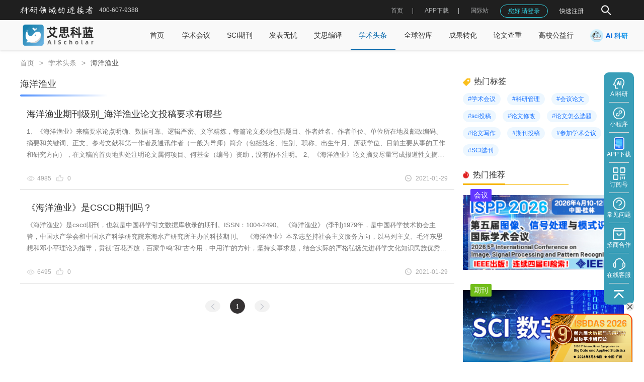

--- FILE ---
content_type: text/html; charset=utf-8
request_url: https://www.ais.cn/news/tags/452
body_size: 7195
content:
<!DOCTYPE html>
<html lang="zh-cn">
<head>
  <meta charset="utf-8" />
  <meta http-equiv="x-ua-compatible" content="ie=edge,chrome=1" />
  <meta name="viewport" content="width=device-width, initial-scale=1.0,user-scalable=no">
      <title>海洋渔业期刊级别_海洋渔业论文投稿要求_海洋渔业论文格式-艾思学术</title>
          <meta name="keywords" content="海洋渔业期刊级别,海洋渔业论文投稿要求,海洋渔业论文格式,艾思学术">
        <meta name="description" content="《海洋渔业》 (季刊)1979年，是中国科学技术协会主管，中国水产学会和中国水产科学研究院东海水产研究所主办的科技期刊。">
    <script src="https://img.ais.cn/res/js/checkJumpH5.js?v=1.0.14"></script>
  <link rel="icon" type="text/css" href="https://img.ais.cn/favicon.ico" />
  <link rel="stylesheet" type="text/css" href="https://img.ais.cn/res/css/reset.css" />
  <link rel="stylesheet" type="text/css" href="https://img.ais.cn/res/css/layui.css?v=1.0.1" />
  <link rel="stylesheet" type="text/css" href="https://img.ais.cn/res/css/common.css?v=1.0.32" />
    <link rel="stylesheet" type="text/css" href="https://img.ais.cn/res/css/pages/news/tagsList.css?v=1.0.1" />
  <link rel="stylesheet" type="text/css" href="https://img.ais.cn/res/css/pages/news/card.css?v=1.0.8" />
  <link rel="stylesheet" type="text/css" href="https://img.ais.cn/res/css/components/laypage.css?v=1.0.1" />
  <meta name="applicable-device" content="pc">
  <meta name="mobile-agent" content="format=html5;url=https://m.ais.cn/news/tags/452">
  <meta name="mobile-agent" content="format=xhtml;url=https://m.ais.cn/news/tags/452">
  <link rel="alternate" media="only screen and (max-width: 640px)" href="https://m.ais.cn/news/tags/452">
</head>
<body class='body'>
  <div id='app'></div>
  <div class="HomeLayout">
    
          
      <div class="headerPage">
  <div class="hederInner">
    <div class="ieTips disnone">
      <div class="ieContainer c-333 fs12">
        <img src="https://img.ais.cn/res/images/warnTiip.png" alt="" class="icon"/>
        <span class="imgWrap ml5">
          您当前浏览器版本过低，为了不影响您的使用，建议您使用最新的谷歌浏览器、火狐浏览器、 360浏览器，更换浏览器后使用更流畅！（注意！双核浏览器请切换为极速模式）
        </span>
        <span class="closeIeTips">
          <i class="layui-icon layui-icon-close"></i>
        </span>
      </div>
    </div>
    <div class="container wrap">
      <div class="left">
        <img width="145px" class="logoImg" src="https://img.ais.cn/res/images/common/logoTitle.png?v=1.0.1" alt=""/>
        <div class="fs12 phone">400-607-9388</div>
      </div>
      <div class="right">
        <!-- 搜索入口 -->
        <div class="searchEntry ml30 flex alignMiddle flex-jc ">
          <img width="30" class="icon hand" src="https://img.ais.cn/thirds/ais/images/search2.png" alt=""/>
          <img width="18" class="icon hand none" src="https://img.ais.cn/thirds/ais/images/close.png" alt=""/>
          <div class="inputBox none">
            <div class="inputInner">
              <input type="text" placeholder="请输入关键字…" />
              <div class="clear hand">
                <i class="layui-icon layui-icon-close" style="font-size: 6px;"></i>
              </div>
            </div>
            <img width="30" class="search hand" src="https://img.ais.cn/thirds/ais/images/search.png" alt=""/>
          </div>
        </div> 
      </div>
    </div>
  </div>
</div>      <div class="TopNavList TopNavListIndex">
  <section class="nav">
    <nav class="wrapper container">
                          <a href="/" class="logo ">
               <img
                 width="150px"
                 class="logoImg"
                 src="https://img.ais.cn/thirds/ais/images/aisLogo.png"
                 alt="艾思科蓝AiScholar"
               />
                           </a>
                    <div class="menuList">
        <ul class="layui-nav">
                                    
              <li data-url="/" data-select="home"  class="layui-nav-item">
                <a href="/" data-href="/" rel="" data-page=""  target="" class=''>
                  首页
                                  </a>
              </li>
                                                
              <li data-url="/attendees" data-select="attendees"  class="layui-nav-item">
                <a href="/attendees" data-href="/attendees" rel="" data-page=""  target="" class=''>
                  学术会议
                                  </a>
              </li>
                                                
              <li data-url="/journal" data-select="journal"  class="layui-nav-item">
                <a href="/journal" data-href="/journal" rel="" data-page=""  target="" class=''>
                  SCI期刊
                                  </a>
              </li>
                                                
              <li data-url="/journal/publishing" data-select=""  class="layui-nav-item">
                <a href="/journal/publishing" data-href="/journal/publishing" rel="" data-page=""  target="" class=''>
                  发表无忧
                                  </a>
              </li>
                                                <li data-url="/paper_publishing_support" data-select="" class="layui-nav-item">
                <a href="/paper_publishing_support" rel="" target="">
                                      艾思编译
                                  </a>
                <dl class="layui-nav-child"> <!-- 二级菜单 -->
                                    <dd data-url="/paper_publishing_support/paperPolishing" data-select="" class='secondMenu'>
                    <a href="/paper_publishing_support/paperPolishing" data-href="/paper_publishing_support/paperPolishing" rel="" data-page="" target="" class=''>
                      英文润色
                    </a>
                                      </dd>
                                    <dd data-url="/paper_publishing_support/translate" data-select="" class='secondMenu'>
                    <a href="/paper_publishing_support/translate" data-href="/paper_publishing_support/translate" rel="" data-page="" target="" class=''>
                      学术翻译
                    </a>
                                      </dd>
                                    <dd data-url="/paper_publishing_support/pre_submission_peer_review" data-select="" class='secondMenu'>
                    <a href="/paper_publishing_support/pre_submission_peer_review" data-href="/paper_publishing_support/pre_submission_peer_review" rel="" data-page="" target="" class=''>
                      预审评估
                    </a>
                                      </dd>
                                    <dd data-url="/paper_publishing_support/journal_matching" data-select="" class='secondMenu'>
                    <a href="/paper_publishing_support/journal_matching" data-href="/paper_publishing_support/journal_matching" rel="" data-page="" target="" class=''>
                      期刊推荐
                    </a>
                                      </dd>
                                    <dd data-url="/paper_publishing_support/plagiarism_check_and_paraphrasing" data-select="" class='secondMenu'>
                    <a href="/paper_publishing_support/plagiarism_check_and_paraphrasing" data-href="/paper_publishing_support/plagiarism_check_and_paraphrasing" rel="" data-page="" target="" class=''>
                      查重改写
                    </a>
                                      </dd>
                                    <dd data-url="/paper_publishing_support/scientific_editing" data-select="" class='secondMenu'>
                    <a href="/paper_publishing_support/scientific_editing" data-href="/paper_publishing_support/scientific_editing" rel="" data-page="" target="" class=''>
                      科学深度编辑
                    </a>
                                      </dd>
                                    <dd data-url="/paper_publishing_support/formatting_and_proofreading" data-select="" class='secondMenu'>
                    <a href="/paper_publishing_support/formatting_and_proofreading" data-href="/paper_publishing_support/formatting_and_proofreading" rel="" data-page="" target="" class=''>
                      排版校对
                    </a>
                                      </dd>
                                    <dd data-url="/paper_publishing_support/graphics_editing" data-select="" class='secondMenu'>
                    <a href="/paper_publishing_support/graphics_editing" data-href="/paper_publishing_support/graphics_editing" rel="" data-page="" target="" class=''>
                      图表编辑
                    </a>
                                      </dd>
                                    <dd data-url="/paper_publishing_support/confidentiality_and_others" data-select="" class='secondMenu'>
                    <a href="/paper_publishing_support/confidentiality_and_others" data-href="/paper_publishing_support/confidentiality_and_others" rel="" data-page="" target="" class=''>
                      保密与其他
                    </a>
                                      </dd>
                                  </dl>
              </li>
                                                <li data-url="/news" data-select="news" class="layui-nav-item">
                <a href="/news" rel="" target="">
                                      学术头条
                                  </a>
                <dl class="layui-nav-child"> <!-- 二级菜单 -->
                                    <dd data-url="/news/university" data-select="" class='secondMenu'>
                    <a href="/news/university" data-href="/news/university" rel="" data-page="" target="_blank" class=''>
                      高校视界
                    </a>
                                          <div class='threeMenu'>
                          <dl class='threeMenuInner'> <!-- 三级菜单 -->
                                                          <dd data-url="/news/college_hotspot" data-select="">
                                <a href="/news/college_hotspot" data-href="/news/college_hotspot" rel="" target="_blank" class=''>
                                  高校热点
                                </a>

                              </dd>
                                                          <dd data-url="/news/story" data-select="">
                                <a href="/news/story" data-href="/news/story" rel="" target="_blank" class=''>
                                  高校故事
                                </a>

                              </dd>
                                                          <dd data-url="/news/ranking" data-select="">
                                <a href="/news/ranking" data-href="/news/ranking" rel="" target="_blank" class=''>
                                  高校榜单
                                </a>

                              </dd>
                                                          <dd data-url="/news/personnel" data-select="">
                                <a href="/news/personnel" data-href="/news/personnel" rel="" target="_blank" class=''>
                                  人事任免
                                </a>

                              </dd>
                                                          <dd data-url="/news/cooperation" data-select="">
                                <a href="/news/cooperation" data-href="/news/cooperation" rel="" target="_blank" class=''>
                                  招生招聘
                                </a>

                              </dd>
                                                      </dl>
                      </div>
                                      </dd>
                                    <dd data-url="/news/interview" data-select="" class='secondMenu'>
                    <a href="/news/interview" data-href="/news/interview" rel="" data-page="" target="_blank" class=''>
                      期刊风采
                    </a>
                                          <div class='threeMenu'>
                          <dl class='threeMenuInner'> <!-- 三级菜单 -->
                                                          <dd data-url="/news/popular" data-select="">
                                <a href="/news/popular" data-href="/news/popular" rel="" target="_blank" class=''>
                                  期刊推荐
                                </a>

                              </dd>
                                                          <dd data-url="/news/periodical_following" data-select="">
                                <a href="/news/periodical_following" data-href="/news/periodical_following" rel="" target="_blank" class=''>
                                  期刊资讯
                                </a>

                              </dd>
                                                          <dd data-url="/news/practical" data-select="">
                                <a href="/news/practical" data-href="/news/practical" rel="" target="_blank" class=''>
                                  期刊科普
                                </a>

                              </dd>
                                                      </dl>
                      </div>
                                      </dd>
                                    <dd data-url="/news/scholar" data-select="" class='secondMenu'>
                    <a href="/news/scholar" data-href="/news/scholar" rel="" data-page="" target="_blank" class=''>
                      学者先锋
                    </a>
                                          <div class='threeMenu'>
                          <dl class='threeMenuInner'> <!-- 三级菜单 -->
                                                          <dd data-url="/news/scholars" data-select="">
                                <a href="/news/scholars" data-href="/news/scholars" rel="" target="_blank" class=''>
                                  热门学者
                                </a>

                              </dd>
                                                          <dd data-url="/news/tale" data-select="">
                                <a href="/news/tale" data-href="/news/tale" rel="" target="_blank" class=''>
                                  学者故事
                                </a>

                              </dd>
                                                          <dd data-url="/news/viewpoint" data-select="">
                                <a href="/news/viewpoint" data-href="/news/viewpoint" rel="" target="_blank" class=''>
                                  学者观点
                                </a>

                              </dd>
                                                          <dd data-url="/news/impact" data-select="">
                                <a href="/news/impact" data-href="/news/impact" rel="" target="_blank" class=''>
                                  学者影响力
                                </a>

                              </dd>
                                                      </dl>
                      </div>
                                      </dd>
                                    <dd data-url="/news/literature" data-select="" class='secondMenu'>
                    <a href="/news/literature" data-href="/news/literature" rel="" data-page="" target="_blank" class=''>
                      研究前沿
                    </a>
                                          <div class='threeMenu'>
                          <dl class='threeMenuInner'> <!-- 三级菜单 -->
                                                          <dd data-url="/news/research" data-select="">
                                <a href="/news/research" data-href="/news/research" rel="" target="_blank" class=''>
                                  前沿追踪
                                </a>

                              </dd>
                                                          <dd data-url="/news/unscramble" data-select="">
                                <a href="/news/unscramble" data-href="/news/unscramble" rel="" target="_blank" class=''>
                                  论文解读
                                </a>

                              </dd>
                                                          <dd data-url="/news/paper" data-select="">
                                <a href="/news/paper" data-href="/news/paper" rel="" target="_blank" class=''>
                                  顶刊观察
                                </a>

                              </dd>
                                                      </dl>
                      </div>
                                      </dd>
                                    <dd data-url="/news/original" data-select="" class='secondMenu'>
                    <a href="/news/original" data-href="/news/original" rel="" data-page="" target="_blank" class=''>
                      学术在线
                    </a>
                                          <div class='threeMenu'>
                          <dl class='threeMenuInner'> <!-- 三级菜单 -->
                                                          <dd data-url="/news/hotspot" data-select="">
                                <a href="/news/hotspot" data-href="/news/hotspot" rel="" target="_blank" class=''>
                                  学者微访谈
                                </a>

                              </dd>
                                                          <dd data-url="/news/broadcast" data-select="">
                                <a href="/news/broadcast" data-href="/news/broadcast" rel="" target="_blank" class=''>
                                  学术大咖面对面
                                </a>

                              </dd>
                                                          <dd data-url="/news/report" data-select="">
                                <a href="/news/report" data-href="/news/report" rel="" target="_blank" class=''>
                                  科研人物
                                </a>

                              </dd>
                                                      </dl>
                      </div>
                                      </dd>
                                    <dd data-url="/news/conference" data-select="" class='secondMenu'>
                    <a href="/news/conference" data-href="/news/conference" rel="" data-page="" target="_blank" class=''>
                      会议速递
                    </a>
                                      </dd>
                                    <dd data-url="/news/resource" data-select="" class='secondMenu'>
                    <a href="/news/resource" data-href="/news/resource" rel="" data-page="" target="_blank" class=''>
                      学术问答坊
                    </a>
                                          <div class='threeMenu'>
                          <dl class='threeMenuInner'> <!-- 三级菜单 -->
                                                          <dd data-url="/news/featured" data-select="">
                                <a href="/news/featured" data-href="/news/featured" rel="" target="_blank" class=''>
                                  学术干货
                                </a>

                              </dd>
                                                          <dd data-url="/news/viewpoints" data-select="">
                                <a href="/news/viewpoints" data-href="/news/viewpoints" rel="" target="_blank" class=''>
                                  观点快评
                                </a>

                              </dd>
                                                          <dd data-url="/news/journal_skills" data-select="">
                                <a href="/news/journal_skills" data-href="/news/journal_skills" rel="" target="_blank" class=''>
                                  学术知识
                                </a>

                              </dd>
                                                          <dd data-url="/news/minfo" data-select="">
                                <a href="/news/minfo" data-href="/news/minfo" rel="" target="_blank" class=''>
                                  会议信息
                                </a>

                              </dd>
                                                      </dl>
                      </div>
                                      </dd>
                                  </dl>
              </li>
                                                <li data-url="/peerReview" data-select="" class="layui-nav-item">
                <a href="/peerReview" rel="" target="_blank">
                                      全球智库
                                  </a>
                <dl class="layui-nav-child"> <!-- 二级菜单 -->
                                    <dd data-url="/peerReview/taskList" data-select="peerReview" class='secondMenu'>
                    <a href="/peerReview/taskList" data-href="/peerReview/taskList" rel="" data-page="" target="" class=''>
                      科研任务大厅
                    </a>
                                      </dd>
                                    <dd data-url="/peerReview/taskCenter/myTask" data-select="peerReview" class='secondMenu'>
                    <a href="javascript:;" data-href="/peerReview/taskCenter/myTask" rel="" data-page="1,1,thinkTank,index" target="" class='menuLoginBtn'>
                      我的任务
                    </a>
                                      </dd>
                                    <dd data-url="/peerReview/joinIndex" data-select="peerReview" class='secondMenu'>
                    <a href="/peerReview/joinIndex" data-href="/peerReview/joinIndex" rel="" data-page="" target="" class=''>
                      智库专家招募
                    </a>
                                      </dd>
                                  </dl>
              </li>
                                                
              <li data-url="/conversion/index" data-select=""  class="layui-nav-item">
                <a href="/conversion/index" data-href="/conversion/index" rel="" data-page=""  target="_blank" class=''>
                  成果转化
                                  </a>
              </li>
                                                
              <li data-url="/papercheck/index" data-select=""  class="layui-nav-item">
                <a href="/papercheck/index" data-href="/papercheck/index" rel="" data-page=""  target="" class=''>
                  论文查重
                                      <img src="https://img.ais.cn/res/images/liwu.png" width="20px" class='liwuIcon none' alt="">
                                  </a>
              </li>
                                                
              <li data-url="https://v.ais.cn/college" data-select=""  class="layui-nav-item">
                <a href="https://v.ais.cn/college" data-href="https://v.ais.cn/college" rel="nofollow" data-page=""  target="_blank" class=''>
                  高校公益行
                                  </a>
              </li>
                                                <li data-url="/ai" data-select="mentor" class="layui-nav-item">
                <a href="/ai" rel="" target="_blank">
                                       <img src="https://img.ais.cn/res/images/aiTitlogo.png?v=1.0.1" class='' alt="">
                                    </a>
                <dl class="layui-nav-child"> <!-- 二级菜单 -->
                                    <dd data-url="/ai" data-select="" class='secondMenu'>
                    <a href="/ai" data-href="/ai" rel="" data-page="" target="_blank" class=''>
                      AI科研工作台
                    </a>
                                      </dd>
                                    <dd data-url="/tools/navigate" data-select="" class='secondMenu'>
                    <a href="/tools/navigate" data-href="/tools/navigate" rel="" data-page="" target="_blank" class=''>
                      学术工具导航
                    </a>
                                      </dd>
                                    <dd data-url="/saas/solution" data-select="" class='secondMenu'>
                    <a href="/saas/solution" data-href="/saas/solution" rel="" data-page="" target="_blank" class=''>
                      会议一站式SaaS系统
                    </a>
                                      </dd>
                                    <dd data-url="/journal/database" data-select="" class='secondMenu'>
                    <a href="/journal/database" data-href="/journal/database" rel="" data-page="" target="_blank" class=''>
                      SCI期刊信息查询系统
                    </a>
                                      </dd>
                                    <dd data-url="/nationalFound/index" data-select="" class='secondMenu'>
                    <a href="/nationalFound/index" data-href="/nationalFound/index" rel="" data-page="" target="_blank" class=''>
                      国自然基金项目查询系统
                    </a>
                                      </dd>
                                  </dl>
              </li>
                              </ul>
      </div>
          </nav>
  </section>
</div>
          <div class="flexContainer">
              <div class="pt15 container">
    <span class="layui-breadcrumb" lay-separator=">">
      <a href="/">首页</a>
      <a href="/news">学术头条</a>
      <h1 class="inlineBlock f400 c-333">
        <a href='javascript:;'><cite>海洋渔业</cite></a>
      </h1>
    </span>
  </div>
  <div class="tagsList">
    <div class="left">
      <div class="titles">
        <span>海洋渔业</span>
      </div>
      <div class="line"></div>
              <div>
                  <div>
  <div class="card">
        <div class="cardContent">
      <div class="cardTop">
        <p class="cardTitle oneLine" title=" 海洋渔业期刊级别_海洋渔业论文投稿要求有哪些">
          <a href="/news/featured/5500" target='_blank' class='newsTitle'> 海洋渔业期刊级别_海洋渔业论文投稿要求有哪些</a>
        </p>
        <p class="cardIntro">1、《海洋渔业》来稿要求论点明确、数据可靠、逻辑严密、文字精炼，每篇论文必须包括题目、作者姓名、作者单位、单位所在地及邮政编码、摘要和关键词、正文、参考文献和第一作者及通讯作者（一般为导师）简介（包括姓名、性别、职称、出生年月、所获学位、目前主要从事的工作和研究方向），在文稿的首页地脚处注明论文属何项目、何基金（编号）资助，没有的不注明。    2、《海洋渔业》论文摘要尽量写成报道性文摘，包括目的、方法、结果、结论4方面内容（100字左右），应具有独立性与自含性，关键词选择贴近文义的规范性单词或组合词（3～5个）。</p>
      </div>
      <div class="cardFooter">
        <div class="cardFooterLeft">
          <p class="columnCenter">
            <img data-original="https://img.ais.cn/res/images/news/eye.png" alt="">
            <span style="margin-left: 5px;">4985</span>
          </p>
          <p>
            <img data-original="https://img.ais.cn/res/images/news/good.png" width="14px" alt="" style="margin-top: -4px" />
            <span style="margin-left: 5px;margin-top:15px">0</span>
          </p>
        </div>
        <div>
          <img data-original="https://img.ais.cn/res/images/news/time.png" alt="" style="margin-top: -2px" />
          <span style="margin-left: 5px;">2021-01-29</span>
        </div>
      </div>
    </div>
  </div>
</div>

                  <div>
  <div class="card">
        <div class="cardContent">
      <div class="cardTop">
        <p class="cardTitle oneLine" title="《海洋渔业》是CSCD期刊吗？">
          <a href="/news/featured/5499" target='_blank' class='newsTitle'>《海洋渔业》是CSCD期刊吗？</a>
        </p>
        <p class="cardIntro">《海洋渔业》是cscd期刊，也就是中国科学引文数据库收录的期刊。ISSN：1004-2490。    《海洋渔业》 (季刊)1979年，是中国科学技术协会主管，中国水产学会和中国水产科学研究院东海水产研究所主办的科技期刊。  ​  《海洋渔业》本杂志坚持社会主义服务方向，以马列主义、毛泽东思想和邓小平理论为指导，贯彻“百花齐放，百家争鸣”和“古今用，中用洋”的方针，坚持实事求是，结合实际的严格弘扬先进科学文化知识民族优秀科学文化，促进国际科学文化交流，探索防灾科技教育，教育和管理规律，活跃教育和科研学风，教育和科研</p>
      </div>
      <div class="cardFooter">
        <div class="cardFooterLeft">
          <p class="columnCenter">
            <img data-original="https://img.ais.cn/res/images/news/eye.png" alt="">
            <span style="margin-left: 5px;">6495</span>
          </p>
          <p>
            <img data-original="https://img.ais.cn/res/images/news/good.png" width="14px" alt="" style="margin-top: -4px" />
            <span style="margin-left: 5px;margin-top:15px">0</span>
          </p>
        </div>
        <div>
          <img data-original="https://img.ais.cn/res/images/news/time.png" alt="" style="margin-top: -2px" />
          <span style="margin-left: 5px;">2021-01-29</span>
        </div>
      </div>
    </div>
  </div>
</div>

                </div>
        
  <div id='pagecomponent' data-link="/news/tags/452?page=">
     <span>
       <!--上一页-->
                  <a class="links arrow disabled"> <i class="layui-icon layui-icon-left"></i></a>
               <!--总页数小于8的-->
       
                                 <a href='javascript:;' class="links active">1</a>
                     
         
       <!--下一页-->
                <a class="links arrow disabled"><i class="layui-icon layui-icon-right"></i></a>
              </span>
  </div>




          </div>
    <div class="right">

      <div>
        <style>
.tags{
  width: 100%;
  box-sizing: border-box;
  padding: 15px 0;
  background-color: #fff;
}

.tagsTitle{
  height: 22px;
  font-size: 16px;
  font-family: PingFangSC, PingFangSC-Regular;
  font-weight: 400;
  color: #333333;
  line-height: 22px;
  margin-bottom: 12px;
}

.tagAlone{
  display: inline-block;
  padding: 0px 10px;
  height: 24px;
  font-size: 12px;
  line-height: 24px;
  background-color: #EDF7FF;
  color: #1971FF;
  border-radius: 20px;
  margin:0 10px 10px 0;
  cursor: pointer;
}

.tagAlone:hover{
  background-color: #2B8AE4;
  color: #FEFEFE;
}
</style>
<div class="tags">
  <div class="tagsTitle">
    <img src="https://img.ais.cn/res/images/news/tag.png" >
    <span style="margin-left:3px">热门标签</span>
  </div>
  <div class="tagsContent">
          <a href="/news/tags/638" target='_blank'>
        <div class="tagAlone">
          #学术会议
        </div>
      </a>
          <a href="/news/tags/194" target='_blank'>
        <div class="tagAlone">
          #科研管理
        </div>
      </a>
          <a href="/news/tags/628" target='_blank'>
        <div class="tagAlone">
          #会议论文
        </div>
      </a>
          <a href="/news/tags/647" target='_blank'>
        <div class="tagAlone">
          #sci投稿
        </div>
      </a>
          <a href="/news/tags/145" target='_blank'>
        <div class="tagAlone">
          #论文修改
        </div>
      </a>
          <a href="/news/tags/91" target='_blank'>
        <div class="tagAlone">
          #论文怎么选题
        </div>
      </a>
          <a href="/news/tags/3" target='_blank'>
        <div class="tagAlone">
          #论文写作
        </div>
      </a>
          <a href="/news/tags/639" target='_blank'>
        <div class="tagAlone">
          #期刊投稿
        </div>
      </a>
          <a href="/news/tags/807" target='_blank'>
        <div class="tagAlone">
          #参加学术会议
        </div>
      </a>
          <a href="/news/tags/851" target='_blank'>
        <div class="tagAlone">
          #SCI选刊
        </div>
      </a>
      </div>
</div>
      </div>
      <div style="position: sticky;top:100px">
        <style>
  .sticky{
      position: sticky;
      top: 0px;
      height: inherit;
    }
    .tag{
      position: absolute;
      width: 42px;
      height: 25px;
      background-color: #6236FF;
      font-size: 14px;
      color: #FEFEFE;
      left: 15px;
      top:-12.5px;
      text-align: center;
      line-height: 25px;
      border-radius: 2px;
    }
    .tag1{
      background-color: #2B90F7;
    }
    .tag2{
      background-color: #71BD1A;
    }
    .top {
      margin: 14px 0 15px 0;
    }
</style>
<div class="cirlce">
  <div class="recommend">
    <div style="width: 210px;border-bottom: 1px solid #F7B500;">
      <p style="display: inline-block;border-bottom: 2px solid #F7B500;padding-bottom: 5px;">
        <img src="https://img.ais.cn/res/images/news/top3.png" width="12px" alt="" />
        <span style="font-size: 16px;margin-left: 5px;" class='inlineBlock vMiddle'>热门推荐</span>
      </p>
    </div>
    <div>
              <a href="https://ais.cn/u/ieYnea">
          <div style="margin: 20px 0 40px 0;position: relative;">
            <img src="https://static.ais.cn/resource/common/2026/01/308260130145613579.jpg" alt='ISPP 2026' width="100%" alt="" />
                          <div class="tag">
                <span>会议</span>
              </div>
                      </div>
        </a>
              <a href="https://ais.cn/u/MBbYny">
          <div style="margin: 20px 0 40px 0;position: relative;">
            <img src="https://static.ais.cn/resource/banner/2025/08/378250820175150469.jpg" alt='期刊-IJCM' width="100%" alt="" />
                          <div class="tag tag2">
                <span>期刊</span>
              </div>
                      </div>
        </a>
              <a href="https://ais.cn/u/qiyQri">
          <div style="margin: 20px 0 40px 0;position: relative;">
            <img src="https://static.ais.cn/resource/common/2025/11/331251119173449144.png" alt='Figcheck图片查重' width="100%" alt="" />
                      </div>
        </a>
          </div>
  </div>
</div>
      </div>
    </div>
  </div>
  <div class="from">
    <div class="box">
      <div class="fromCard">
        <div style="font-weight: 500;font-size: 20px;color: #333333;margin-bottom:10px">
          <span>问题咨询</span>
        </div>
        <form class="layui-form" action="">
          <div style="display:flex;justify-content: space-between;">
            <div class="layui-form-item" id="name" style="position: relative;">
              <input  type="text" name="surname" required  lay-verify="required" placeholder="请输入你的姓名" autocomplete="off" class="layui-input">
            </div>
            <div class="layui-form-item" id="phone" style="position: relative;">
              <input type="text" name="phone" required  lay-verify="required" placeholder="请输入你的电话" autocomplete="off" class="layui-input">
            </div>
            <div class="layui-form-item" id="intention" style="position: relative;">
              <select name="intention" lay-verify="required">
                <option value="">请选择你的意向</option>
                                  <option value="14"></option>
                                  <option value="8"></option>
                                  <option value="6">期刊发表支持</option>
                                  <option value="7">论文编译</option>
                                  <option value="2">参加会议</option>
                                  <option value="1">论文投稿推荐</option>
                              </select>
            </div>
          </div>
          <div class="layui-form-item layui-form-text">
            <div style="font-size: 16px;color: #333333;font-weight: 400;margin-bottom:10px">
              <span>咨询问题描述</span>
            </div>
            <textarea name="remark" placeholder="请输入内容" class="layui-textarea"></textarea>
          </div>
          <div class="layui-form-item">
            <button class="layui-btn" lay-submit lay-filter="formSubmit" style="width:100%;height:50px;background:#00C42C;color:#fff;font-size:18px">
              提交
            </button>
            <button type="reset" id="reset" style="visibility: hidden;"></button>
          </div>
        </form>
      </div>
      <div class="fromText">
        <p style="font-size: 36px;color: #fefefe;font-weight: 600;">请放心填写</p>
        <div style="font-size: 22px;color: #fefefe;margin-top:37px">
          <p style="display: flex;align-items: center;">
            <img data-original="https://img.ais.cn/res/images/news/shield-done.png" />
            <span style="margin-left:10px">我们已对您的数据进行加密处理</span>
          </p>
          <p style="margin-top:26px;display: flex;align-items: center;">
            <img data-original="https://img.ais.cn/res/images/news/shield-done.png" />
            <span style="margin-left:10px">保证你的信息安全</span>
          </p>
        </div>
      </div>
    </div>
  </div>
      </div>

          
      <div class="footer">
  <div class="footerTop">
    <div class="container topContainer pb20">
      <div class="logo">
        <img src="https://img.ais.cn/res/images/common/footLogo1.png?v=1.0.3" class="imgs" alt="艾思科蓝学术服务平台" />
      </div>
      <div class="rightWrap">
        <div class="left">
          <div class="dlWrap">
            <dl>
              <dt>我们的服务</dt>
              <dd class="flex columnBox">
                <dl class="mr30">
                  <dd><a href="/saas/solution">会议解决方案</a></dd>
                  <dd><a href="/journal">SCI全程无忧</a></dd>
                  <dd><a href="/peerReview/index">全球智库平台</a></dd>
                  <dd><a href="/journal">期刊智能匹配</a></dd>
                </dl>
                <dl>
                  <dd><a href="/app">APP下载</a></dd>
                  <dd><a href="/journal/cultivation">期刊合作</a></dd>
                  <!-- <dd><a href="/topics">学术专题</a></dd> -->
                  <dd><a href="/latest">最新文章</a></dd>
                </dl>
              </dd>
            </dl>
            <dl>
              <dt>关于我们</dt>
              <dd><a href="/about">平台介绍</a></dd>
              <dd><a href="/about/contact">联系我们</a></dd>
              <dd><a href="/about/academic">学术诚信</a></dd>
              <dd><a href="/iso">ISO认证</a></dd>
            </dl>
            <dl>
              <dt>帮助中心</dt>
              <dd><a href="https://service.ais.cn/problem" target="_blank"  rel="nofollow">常见问题</a></dd>
              <dd><a href="https://service.ais.cn" target="_blank" rel="nofollow" class="">客服中心</a></dd>
              <dd><span>服务热线：400-607-9388</span></dd>
              <dd><span>服务邮箱：customer_services@ais.cn</span></dd>
            </dl>
          </div>
        </div>
        <div class="right">
          <div class="img-wrapper">
            <div class="content">
              <div class="textCenter">
                <img src="https://img.ais.cn/res/images/common/erweima2.png" alt />
              </div>
              <p class="title">艾思科蓝公众号</p>
            </div>
            <div class="content">
              <div class="textCenter">
                <img src="https://img.ais.cn/res/images/common/smallProgram.png" alt />
              </div>
              <p class="title">艾思科蓝小程序</p>
            </div>
          </div>
        </div>
    </div>
  </div>
      </div>
  <div class="bottom">
    <p>Copyright © 2019 - 2026 广州科奥信息技术股份有限公司 All Rights Reserved</p>
    <div class="pt10 textCenter">
      <span class="inlineWrap vMiddle">增值电信业务许可证：合字B2-20250773</span>
      <a href="https://beian.miit.gov.cn/#/Integrated/index" target="_blank" rel="noffolow" class="inlineWrap vMiddle ml25 mr25">粤ICP备16087321号</a>
      <a href="http://www.beian.gov.cn/portal/registerSystemInfo?recordcode=44010402002119" target="_blank" rel="noffolow" class="inlineWrap vMiddle">
        <img src="https://img.ais.cn/res/images/common/beian.png" width="20px" height="20px" class="vMiddle">
        <span class="inlineBlock vMiddle ml5">粤公网安备 44010402002119</span>
      </a>
    </div>
  </div>
</div>
<div id="online" class="online">
  <span class="drag"></span>
  <span class="close layui-icon layui-icon-close"></span>
  <iframe src="" id="onlineIframe" style="width: 800px; height: 600px;border:none;"></iframe>
</div>
      </div>
  <script>
    window.postPath = `https://www.ais.cn`
    window.selectMenu = `news`
    window.isShowLoginTips = ` 1 ` //需要弹出登录界面提示
    window.pageParams = `1,1,news,tags` // 注册登录接口的_page参数值
    window.hideRightFloat = `` // 需要隐藏右边按钮
    window.isHideRightAD = `` == 'true' // 需要隐藏右边广告
  </script>
  <script src="https://img.ais.cn/res/js/vue.min.js?v=1.0.0"></script>
  <script src="https://img.ais.cn/res/js/jquery.min.js?v=1.0.0"></script>
  <script src="https://img.ais.cn/res/js/lazyload.min.js?v=1.0.0"></script>
  
  <script src="https://img.ais.cn/res/layui.js?v=1.0.1"></script>
  <script src="https://img.ais.cn/res/js/utils.js?v=1.0.18"></script>
  <script src="https://img.ais.cn/res/js/aisLogin.js?v=3.2.3"></script>
  <script src="https://img.ais.cn/res/js/default.js?v=1.0.28"></script>
  <div style="display: none;">
    <script type="text/javascript" src="https://s9.cnzz.com/z_stat.php?id=1281113235&web_id=1281113235"></script>
  </div>
  <!--百度推送-->
  <script type="text/javascript" src="https://zz.bdstatic.com/linksubmit/push.js"></script>
  <!--    百度统计-->
  <script type="text/javascript" src="https://img.ais.cn/thirds/common/stat.js?v=3"></script>
  <script>
    window.onload = function() {
      var _hmt = _hmt || [];
      (function() {
        var hm = document.createElement("script");
        hm.src = "https://hm.baidu.com/hm.js?06d38cce52134fae857a8f60753f045e";
        var s = document.getElementsByTagName("script")[0];
        s.parentNode.insertBefore(hm, s);
      })();
    }
  </script>
    <script>
    
    layui.use('form', function(){
      let form = layui.form
      form.on('submit(formSubmit)', function(data){
        ajax({
          url:'/frontend/activity/crm/post',
          data:{source: 9,...data.field}
        }).then(({code})=>{
          if(code === 0){
            layer.msg('提交成功')
             $('#reset').trigger('click')
          }
        })
        return false
      })
    })
  </script>
</body>
</html>


--- FILE ---
content_type: text/css
request_url: https://img.ais.cn/res/css/pages/news/tagsList.css?v=1.0.1
body_size: 234
content:
.tagsList {
  width: 1200px;
  margin: 0 auto;
  display: flex;
  justify-content: space-between;
}
.tagsList .left{
  width: 863px;
}
.tagsList .right{
  width: 320px;
}

.tagsList .line{
  height: 4px;
  width: 174px;
  background: -webkit-gradient(linear,left top,right top,from(#5392ff),to(rgba(139,197,255,0)));
  background: linear-gradient(90deg,#5392ff,rgba(139,197,255,0));
  border-radius: 2px;
}

.tagsList .titles {
  margin-top: 20px;
  font-size: 18px;
  font-weight: 500;
  color: #333333;
  line-height: 22px;
  margin-bottom: 10px;
}

.tagsList .from{
  width: 100%;
  min-width: 1200px;
  height: 401px;
  box-sizing: border-box;
  padding: 21px 0 30px 0;
  background: url('/res/images/news/formBg.png') no-repeat 100% 100%;
}

.from .box{
  width: 1200px;
  height: 100%;
  margin:0 auto;
  display: flex;
}

.fromCard{
  width: 737px;
  height: 100%;
  background-color: #fff;
  border-radius: 25px;
  box-sizing: border-box;
  padding: 20px 39px 0 39px;
}
#name .layui-input,#phone .layui-input, #intention .layui-input {
  padding-left: 30px;
}
#name::after,#phone::after,#intention::after{
  content:" ";
  width: 20px;
  height: 20px;
  background: url('/res/images/news/tag1.png')no-repeat;
  position: absolute;
  top: 10px;
  left: 7px;
}
#phone::after{
  background: url('/res/images/news/tag2.png')no-repeat;
}
#intention::after{
  background: url('/res/images/news/tag3.png')no-repeat;
}

.fromText{
  margin-left: 75px;
  display: flex;
  flex-direction: column;
  justify-content: center;
}


--- FILE ---
content_type: text/css
request_url: https://img.ais.cn/res/css/pages/news/card.css?v=1.0.8
body_size: 415
content:

.card{
  height: 149px;
  display: flex;
  padding: 13px;
  border-bottom: 1px solid #D8D8D8;
  margin-top: 10px;
}
.card .img{
  flex: 0 0 249px;
  height: 149px;
  margin-right: 27px;
}

.cardContent{
  flex: 1;
  display: flex;
  flex-direction: column;
  justify-content: space-between;
  width: 0;
}
.card:hover{
  background: #fefefe;
  border-radius: 5px;
  box-shadow: 0px 2px 6px 0px rgba(0,0,0,0.20);
}
.card:hover .cardTitle{
  color:#2373F5 !important;
}

.cardTitle{
  height: 25px;
  font-size: 18px;
  font-weight: 500;
  text-align: left;
  color: #333333;
  line-height: 25px;
}

.cardIntro{
  font-size: 13px;
  font-weight: 400;
  color: #787878;
  line-height: 1.8em;
  margin-top: 10px;
  display: -webkit-box;
  -webkit-box-orient: vertical;
  -webkit-line-clamp: 3;
  text-overflow: ellipsis;
  overflow: hidden;
}

.cardFooter{
  display: flex;
  justify-content: space-between;
  color: #A7A7A7;
  font-size: 12px;
}

.columnCenter{
  display: flex;
  align-items: center;
  margin-right: 10px;
}

.cardFooterLeft{
  display: flex;
}
.newsCard {
  position: relative;
  top: 0;
  left: 0;
}
.newsName {
  position: absolute;
  left: 10px;
  top: 8px;
  padding: 3px;
  background: #FFE5E0;
  border-radius: 3px;
  color: #CB4F35;
  min-width: 68px;
  box-sizing: border-box;
  text-align: center;
}
.newsName:hover{
  color: #CB4F35;
}
.develop{background: #E1EAFF;color:#225EED!important;}
.subject{background: #E6F8FF;color:#0B96CB!important;}
.personnel{background: #FFEFDE;color:#D17410!important;}
.story{background: #F1E9FF;color:#611FD2!important;}
.research{background: #FDF6CF;color:#703D02!important;}
.ranking{background: #EAFAF8;color:#078372!important;}
.tale{background: #E1EAFF;color:#225EED!important;}
.viewpoint{background: #E6F8FF;color:#0B96CB!important;}
.interview{background: #FFEFDE;color:#D17410!important;}
.paper{background: #F1E9FF;color:#611FD2!important;}
.original{background: #FDF6CF;color:#703D02!important;}
.impact{background: #EAFAF8;color:#078372!important;}
.unscramble{background: #E1EAFF;color:#225EED!important;}
.popular{background: #E6F8FF;color:#0B96CB!important;}
.cooperation{background: #FFEFDE;color:#D17410!important;}
.hotspot{background: #E1EAFF;color:#225EED!important;}
.knowledge{background: #E6F8FF;color:#0B96CB!important;}
.report{background: #FFEFDE;color:#D17410!important;}
.practical{background: #FFEFDE;color:#D17410!important;}
.policy{background: #E1EAFF;color:#225EED;}
.article{background: #E6F8FF;color:#0B96CB;}
.master_doctor{background: #FFEFDE;color:#D17410;}
.featured{background: #F1E9FF;color:#611FD2;}
.journal_skills{background: #FDF6CF;color:#703D02;}
.periodical_following{background: #EAFAF8;color:#078372;}
.meeting_news{background: #EDF9C6;color:#576203;}
.newsTitle:hover {
  color: #2373F5;
}


--- FILE ---
content_type: application/javascript; charset=utf-8
request_url: https://img.ais.cn/res/js/utils.js?v=1.0.18
body_size: 3234
content:
// 这个是给jq客户端通用的公用方法

/**
 * @method 创建一个标签
 * @param {Object} entries 创建标签需要的一些键值对 tag 为标签名，arrt 为标签属性 ，fn 为创建标签后的回调函数
 */

const createElement = function (entries) {
  let { tag, attr } = entries
  let node = document.createElement(tag)
  for (let key in attr) {
    node.setAttribute(key, attr[key])
  }

  return node
  // fn && fn(node)
  // // 返回值只为了做测试用例
  // return node ? true : false
}

/**
 * @method 动态加载js
 *  @param {String} url 需要加载的url地址
 *  @param {String} name 需要加载script的name
 */
const dynamicScript = function (url, name) {
  return new Promise(resolve => {
    if (window[name]) {
      resolve(window[name])
    } else {
      let script = createElement({
        tag: 'script',
        attr: {
          type: 'text/javascript',
          src: url
        }
      })

      if (script.readyState) {
        //IE
        script.onreadystatechange = function() {
          if (
            script.readyState === "loaded" ||
            script.readyState === "complete"
          ) {
            script.onreadystatechange = null
            resolve(window[name])
          }
        };
      } else {
        //Others
        script.onload = function() {
          resolve(window[name])
        }
      }
      document.getElementsByTagName("head")[0].appendChild(script)
    }
  })
}


/**
 * @method 动态加载css
 *  @param {String} url 需要加载的url地址
 */
const dynamicCss = function (url) {
  let myCSS = createElement({
    tag: 'link',
    attr: {
      rel: 'stylesheet',
      href: url
    }
  })
  document.head.insertBefore( myCSS, document.head.childNodes[ document.head.childNodes.length - 1 ].nextSibling )
}

/**
 * @method 全局ajax请求
 *  @param {Object} options 请求配置值
 */
const ajax =  function(options)  {
  var deferred = $.Deferred()
  if (!options.contentType) {
    options.data = qsStringify(options.data)
  }
  deferred.ajax = $.ajax({
    url: `${window.postPath}${options.url}`,
    type: options.type || 'post',
    xhrFields: {
      withCredentials: true
    },
    contentType: options.contentType || "application/x-www-form-urlencoded;charset=UTF-8",
    data: options.data || {},
    dataType: options.dataType || 'json',
  }).success(function (data) {
    if (data.code === 1001) {
      storage.remove("auth")
      storage.remove("token")
      storage.remove("loginStatus")

      // 如果有cookie也要删掉
      let exp = new Date()
      exp.setTime(exp.getTime() - 1)
      let cval = getCookie('loginStatus')
      if(cval!=null) document.cookie = "loginStatus=-1; expires=Thu, 01 Jan 1970 00:00:00 UTC; path=/;";
      if(cval!=null) document.cookie = "loginStatus=-1;expires=Thu, 01 Jan 1970 00:00:00 UTC;path=/;domain=.ais.cn;";
    }
    if (data.code !== 0 && !options.disabledMsg && data.codeMsg !== 'NoPopup') {
      layer.msg(data.codeMsg)
    }
    deferred.resolve(data)
  }).error(function (err) {
    deferred.reject(err)
  })
  return deferred
}

/**
 * @method 转换请求参数
 *  @param {Object} params 需要转换的对象
 */
function qsStringify (params) {
  var search = []

  for (var key in params) {
    var item = [key, encodeURIComponent(params[key])]
    search.push(item.join('='))
  }

  return search.join('&')
}

/**
 * @method 转换请求参数
 *  @param {String} search 需要转换对象的window.location
 */
function searchObj(searchs) {
  if (!searchs) return {}
  var search = decodeURIComponent(searchs)
  try {
    return JSON.parse("{\"".concat(decodeURIComponent(search.substring(1)).replace(/"/g, '\\"').replace(/&/g, '","').replace(/=/g, '":"'), "\"}"));
  } catch {
    return search
  }
}


/**
 * @method 获取cookie
 * @param {String | Number} name 存储的值
 */
function getCookie ( name ) {
  let value = ''
  let names = encodeURIComponent(name)
  document.cookie.split(';').forEach(item => {
    if(item.split('=')[0].trim() === names){
      value = item.split('=')[1]
    }
  })
  return decodeURIComponent(value)
}

/**
 * @method 存储cookie
 * @param {String} keys 存储的key
 * @param {String | Number} value 存储的值
 * @param {String | Number} expdays 过期天数  -1表示当天23：59：59失效 0表示关闭浏览器失效 其他的正常
 */
function setCookie (keys, value, expdays) {
  const name = encodeURIComponent(keys)
  const val = encodeURIComponent(value)
  const Days = expdays
  let exp = new Date()

  if(!Days){
    exp.setTime(new Date(0))
  } else if (Days === -1) { // -1 表示当前23：59：59
    let curDate = new Date()
    //当前时间戳
    let curTamp = curDate.getTime()
    //当前日期
    let curDay = curDate.toLocaleDateString()
    let curWeeHours = new Date(curDay).getTime() - 1
    //当日已经过去的时间（毫秒）
    let passedTamp = curTamp - curWeeHours
    //当日剩余时间
    let leftTamp = 24 * 60 * 60 * 1000 - passedTamp
    let leftTime = new Date()
    leftTime.setTime(leftTamp + curTamp)
    exp = leftTime
  } else {
    exp.setTime(exp.getTime() + Days*24*60*60*1000)
  }
  document.cookie = name + "="+ val + ";expires=" + exp.toGMTString()

}

// 检测是否登录
function checkIsLogin () {
  // console.log((storage.get('token') && storage.get("loginStatus") !== '-1' ) || getCookie('loginStatus'))
  return (storage.get('token') && storage.get("loginStatus") !== '-1' ) || getCookie('loginStatus')
}

let storage = {
  getStorageType: function (type) {
    return type === 'local' ? localStorage : sessionStorage
  },
  set: function (key, value, type = 'local') {
    const storage = this.getStorageType(type)
    storage.setItem(key, JSON.stringify(value))
  },
  get: function (key, type = 'local') {
    const storage = this.getStorageType(type)
    return JSON.parse(storage.getItem(key))
  },
  remove: function (key, type = 'local') {
    const storage = this.getStorageType(type)
    storage.removeItem(key)
  },
  clear: function (type = 'local') {
    const storage = this.getStorageType(type)
    storage.clear()
  },
  contains: function (key, type = 'local') {
    const storage = this.getStorageType(type)
    return key in storage
  }
}


// 添加智库意向入口富多处调用所以写这里
// function setNavItem () {
//   ajax({
//     url: '/service/user/profile/permission' ,
//     data:{ type:4 }
//   }).done((data) => {
//     if (data.code === 0) {
//       if (data.data.applying) {
//         const peerView = $('.TopNavList .menuList .layui-nav-item')
//         peerView.each(function() {
//           const dataUrl = $(this).attr('data-url')
//           if (dataUrl === '/peerReview') {
//             const htmls = `
//                   <dd data-url="/peerReview/purposeConfirm" data-select="peerReview">
//                     <a href="/peerReview/purposeConfirm" data-href="/peerReview/purposeConfirm" rel="" target="" class="">
//                       合作意向确认
//                     </a>
//                   </dd>
//                 `
//             $(this).find('.layui-nav-child').append(htmls)
//           }
//         })
//       }
//     }
//   })
// }

function setPeerNav (lang) {
  if ($('.TopNavList .icon .changeLang').length) {
    ajax({
      url: '/service/user/profile/permission',
      data:{ type:4 }
    }).done((data) => {
      if (data.code === 0) {
        if (data.data.applying) {
          const htmls = `
                  <li data-url="/peerReview/purposeConfirm" data-select="" class="layui-nav-item">
                    <a href="/peerReview/purposeConfirm" data-href="/peerReview/purposeConfirm" rel="" target="" class="">
                      ${lang === 'zh' ? '合作意向确认' : 'Cooperation Intention'}
                    </a>
                  </li>
                `
          $('.TopNavList .menuList .layui-nav').append(htmls)
        }
      }
    })
  }
}


/**
 * @method 创建一个标签
 * @param {Object} entries 创建标签需要的一些键值对 tag 为标签名，arrt 为标签属性 ，fn 为创建标签后的回调函数
 */
const _createElement = (entries) => {
  let { tag, attr } = entries
  let node = document.createElement(tag)
  for (let key in attr) {
    node.setAttribute(key, attr[key])
  }

  return node
  // fn && fn(node)
  // // 返回值只为了做测试用例
  // return node ? true : false
}

/**
 * 这个写不了测试用例，以后尽量用_createElement方法，新建标签
 * @method 动态创建一个a标签下载链接
 * @param {String} url 下载链接地址
 * @param {String} name 下载文件的名字
 * @param {Function} callback 回调
 */
const downLoadLink = (url, name, callback) => {
  let download = name ? name : url
  const node =  _createElement({
    'tag': 'a',
    'attr': { 'href': url, 'download': download, 'target': '_blank' }
  })

  node.style.display = "none"
  document.body.appendChild(node)
  node.click()
  document.body.removeChild(node)
  callback && callback()
}

/**
 * @method 图片下载
 * @param {String} imgsrc 图片地址
 * @param {String} name 图片名称
 */
const loadImg = (imgsrc, name) => {
  //下载图片地址和图片名
  let image = new Image()
  // 解决跨域 Canvas 污染问题
  image.setAttribute("crossOrigin", "anonymous")
  image.onload = function() {
    let canvas = document.createElement("canvas")
    canvas.width = image.width
    canvas.height = image.height
    let context = canvas.getContext("2d")
    context.drawImage(image, 0, 0, image.width, image.height)
    let url = canvas.toDataURL("image/png") //得到图片的base64编码数据

    downLoadLink(url,  name || "photo", false)
    // let a = document.createElement("a") // 生成一个a元素
    // let event = new MouseEvent("click") // 创建一个单击事件
    // a.download = name || "photo" // 设置图片名称
    // a.href = url // 将生成的URL设置为a.href属性
    // a.dispatchEvent(event) // 触发a的单击事件
  }
  image.src = imgsrc
}



/**
 * 这个写不了测试用例，以后尽量用_createElement方法，新建标签
 * @method 动态创建一个a标签打开一个窗口
 * @param {String} href 需要打开的窗口链接
 */
const openLink = (href, target = '_blank') => {
  const node =  _createElement({
    'tag': 'a',
    'attr': {
      'href': href,
      'target': target,
      'id': 'startTelMedicine',
    }
  })

  document.body.appendChild(node)
  node.click()
  document.body.removeChild(document.getElementById('startTelMedicine'))
}

const getPageParams = (module, id) => {
  return '1,1,'+ module+','+id
}



/**
 * @method 转换搜索url
 * @param {String} href 搜索原始url
 * @param {String} searchKey 需要去掉的搜索项，可多个，用逗号可开
 */

const setSearchParams = (href, searchKey) => {
  const winParams = Object.fromEntries(new URL(window.location.href).searchParams.entries())
  const params = Object.fromEntries(new URL(href, window.location.origin).searchParams.entries())
  const searchKeyArr = searchKey ? searchKey.split(',') : []
  Object.keys(winParams).forEach(key => {
    if (!params.hasOwnProperty(key) && !searchKeyArr.includes(key)) {
      params[key] = winParams[key]
    }
  })
  delete params.page
  const arr = Object.entries(params)
  const str = arr.map(([key, value]) => `${key}=${value}`).join('&')
  return arr.length > 0 ? `${window.location.pathname}?${str}` : window.location.pathname
}


